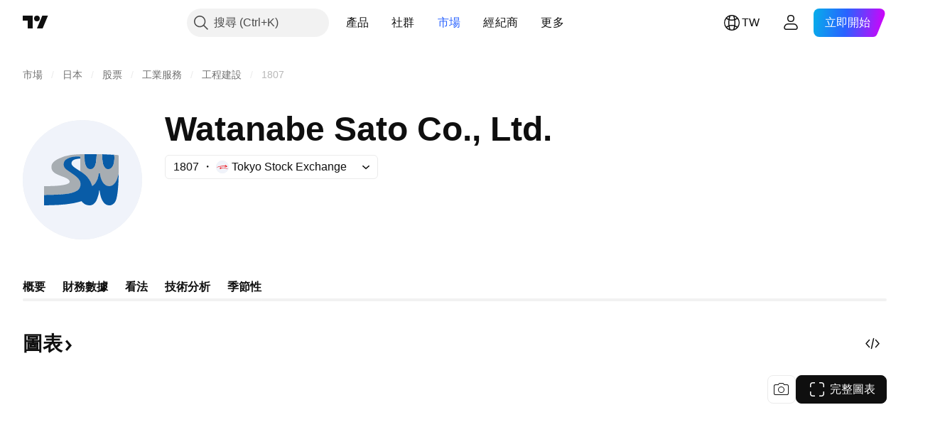

--- FILE ---
content_type: image/svg+xml
request_url: https://s3-symbol-logo.tradingview.com/watanabe-sato-co-ltd--big.svg
body_size: 973
content:
<!-- by TradingView --><svg width="56" height="56" viewBox="0 0 56 56" xmlns="http://www.w3.org/2000/svg"><path fill="#F0F3FA" d="M0 0h56v56H0z"/><path d="M38.9 22.77c.45.38 1.17.46 1.77.32 2.4-.56 2.44-4.84 2.24-6.81l-5.67-.26.04 1.01c.08 1.85.1 4.43 1.62 5.74ZM29.04 19.23c.1 1.25.6 2.33.6 2.33a2.8 2.8 0 0 0 1.26 1.41c.34.16 1.04.24 1.53.08.68-.22 1.04-.65 1.46-1.55.42-.89.5-1.92.62-3 .13-1.07.16-2.5.16-2.5h-5.7s-.03 1.99.07 3.23Z" fill="#095CA7"/><path d="M44.88 16.54c-.14-.1-.32-.14-.78-.18l-1.18-.08c.16 1.67.1 4.02-.85 5.47-.5.76-1.14 1.29-2.07 1.25a1.8 1.8 0 0 1-1.09-.38c-1.53-1.3-1.54-3.73-1.62-5.59l-.04-1.01-2.58-.02s-.04 1.43-.16 2.5-.2 1.97-.62 2.87c-.42.9-1.05 1.64-2.11 1.63a2.34 2.34 0 0 1-2.13-1.58s-.5-.94-.6-2.19C29.05 18 29 16 29 16s-3.75-.01-6.42.36a17.95 17.95 0 0 0-5.74 1.74c-1.1.58-2.38 1.29-2.97 2.34-.58 1-.4 2.12-.28 2.49 0 0 .19.9 1.08 1.64.81.68 2.41 1.31 3.07 1.58 1.31.53 4.26 1.35 4.26 2.76 0 2.12-9.54 2.07-12 2.09v4.17l3.65-.08c1.03-.03 3.29-.08 5.13-.26 1.84-.18 3.35-.26 5.17-.95 1.83-.7 2.36-1.26 2.87-2.3.42-.88.38-2.23-.06-3.02-1.78-4.44-7.53-4.48-7.02-8.12.16-1.13.34-1.9 1.2-2.32.87-.41 1.93-.89 3.8-.99 1.46-.08 2.26.07 2.26.07v6.92c1.65.97 2.8 2 3.33 2.65a10.5 10.5 0 0 1 2.2 4.13s.84-.23 1.62-1.45a8.75 8.75 0 0 0 1.33-3.21c.18-.97.2-1.15.2-1.15h.54s.08 1.63.98 3.44c.72 1.46 1.6 2.38 2.7 2.52 1.1.14 1.97.68 2.6-.05.62-.73 1.46-2.43 1.88-3.7a9.3 9.3 0 0 0 .62-2.33V17s.02-.37-.12-.47Z" fill="#A7ADB2"/><path d="M40.57 31c-1.63-.03-2.66-1.08-3.37-2.5-.9-1.8-.98-3.5-.98-3.5h-.54s-.02.24-.2 1.21a8.75 8.75 0 0 1-1.33 3.22c-.78 1.21-1.62 1.45-1.62 1.45s-.02-.18-.46-1.35a10.7 10.7 0 0 0-1.74-2.79c-1.53-1.85-4.03-3.04-5.96-4.45-.95-.69-1.25-1.13-1.42-1.52-.17-.38-.06-1.02.22-1.43.44-.66 1.47-.93 1.47-.93C26.24 18 27 18.1 27 18.1v-.92s-.8-.15-2.26-.07c-1.87.1-2.93.58-3.8 1a3.07 3.07 0 0 0-1.72 2.36c-.16 1.13.52 2.05 1.02 2.5.5.46 3.17 2.19 4.48 3.2 1.3 1.02 1.6 1.57 2.04 2.37.44.8.48 2.14.06 3.01-.5 1.06-1.04 1.61-2.87 2.3-1.82.7-3.33.78-5.17.96-1.84.18-4.1.23-5.13.26l-3.65.08V40c4.45-.06 9.17-.15 13.55-.96a46 46 0 0 0 4.05-.99s1 1.33 2.2 1.7a5.1 5.1 0 0 0 1.52.25c.77 0 1.48-.21 2.02-.68 1.06-.92 1.36-1.9 1.68-2.7a10.98 10.98 0 0 0 .84-3.62h.2s.24 2.46 1 4.1c.79 1.68 1.76 2.93 3.7 2.9.63 0 1.19-.2 1.9-.8.93-.79 1.34-2.1 1.66-4.13.33-2.1.28-2.18.44-3.85.16-1.67.24-5.57.24-6.28 0 .43-.2 1.05-.62 2.32-.58 1.75-1.75 3.77-3.8 3.74Z" fill="#095CA7"/></svg>